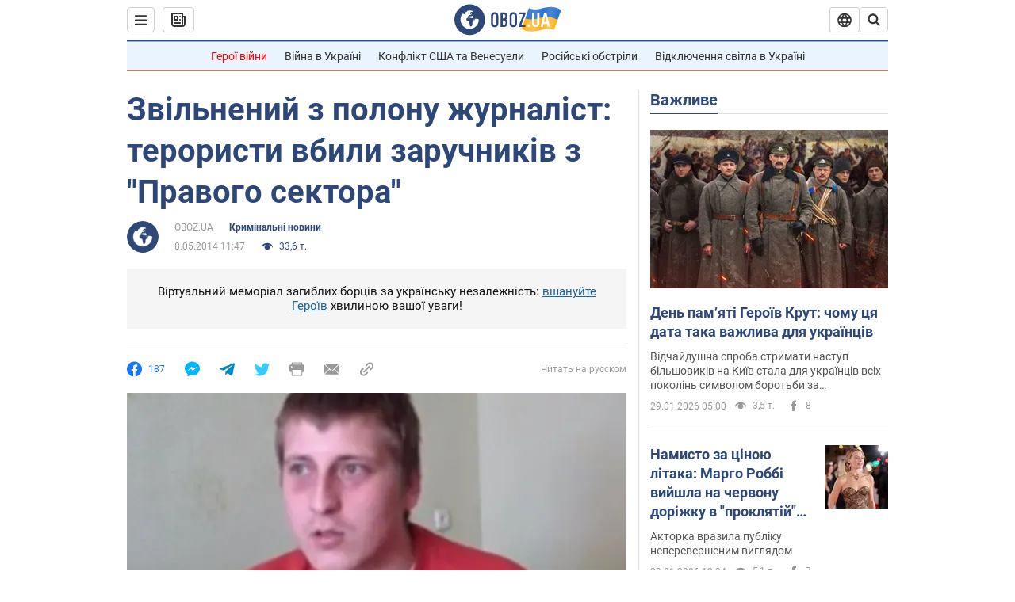

--- FILE ---
content_type: application/x-javascript; charset=utf-8
request_url: https://servicer.idealmedia.io/1418748/1?nocmp=1&sessionId=697b70c2-12fc7&sessionPage=1&sessionNumberWeek=1&sessionNumber=1&scale_metric_1=64.00&scale_metric_2=256.00&scale_metric_3=100.00&cbuster=1769697474197668767071&pvid=6a3d2fec-1fab-463d-9be1-eaa2934c694d&implVersion=11&lct=1763555100&mp4=1&ap=1&consentStrLen=0&wlid=b6e971d7-d9e5-41e5-bca8-ee8d62da91d9&uniqId=085d2&niet=4g&nisd=false&evt=%5B%7B%22event%22%3A1%2C%22methods%22%3A%5B1%2C2%5D%7D%2C%7B%22event%22%3A2%2C%22methods%22%3A%5B1%2C2%5D%7D%5D&pv=5&jsv=es6&dpr=1&hashCommit=cbd500eb&apt=2014-05-08T11%3A47%3A00&tfre=3980&w=0&h=1&tl=150&tlp=1&sz=0x1&szp=1&szl=1&cxurl=https%3A%2F%2Fincident.obozrevatel.com%2Fukr%2Fcrime%2F65184-zvilnenij-z-polonu-zhurnalist-teroristi-vbili-zaruchnikiv-z-pravogo-sektora.htm&ref=&lu=https%3A%2F%2Fincident.obozrevatel.com%2Fukr%2Fcrime%2F65184-zvilnenij-z-polonu-zhurnalist-teroristi-vbili-zaruchnikiv-z-pravogo-sektora.htm
body_size: 809
content:
var _mgq=_mgq||[];
_mgq.push(["IdealmediaLoadGoods1418748_085d2",[
["unian.net","11979010","1","Відома російська акторка вразила всіх заявою про українців","Тетяна зробила емоційний допис в мережі.","0","","","","WlvWlxmaJXSKHS5eXmv8d3xg7ICowDtFY1hQ4PsN1UF_IflNQAcCFUhNU-7RqfNCJP9NESf5a0MfIieRFDqB_Kldt0JdlZKDYLbkLtP-Q-V_HT2nVAtO5jRz8wpVLrCf",{"i":"https://s-img.idealmedia.io/n/11979010/45x45/200x0x800x800/aHR0cDovL2ltZ2hvc3RzLmNvbS90LzIwMjYtMDEvNDI3MDI0LzlmZDJlYTUzZjZmMGFiODJjNTNiNTBkYTI1ZjRhMzJhLmpwZWc.webp?v=1769697474-c784Is8TcGWfVERHhEvgvfyRCjqweefaIsdQPkva1d8","l":"https://clck.idealmedia.io/pnews/11979010/i/1298901/pp/1/1?h=WlvWlxmaJXSKHS5eXmv8d3xg7ICowDtFY1hQ4PsN1UF_IflNQAcCFUhNU-7RqfNCJP9NESf5a0MfIieRFDqB_Kldt0JdlZKDYLbkLtP-Q-V_HT2nVAtO5jRz8wpVLrCf&utm_campaign=obozrevatel.com&utm_source=obozrevatel.com&utm_medium=referral&rid=18a14da3-fd20-11f0-89a3-d404e6f98490&tt=Direct&att=3&afrd=296&iv=11&ct=1&gdprApplies=0&muid=q0tSivUU_MB6&st=-300&mp4=1&h2=RGCnD2pppFaSHdacZpvmnoTb7XFiyzmF87A5iRFByjtkApNTXTADCUxIDol3FKO5_5gowLa8haMRwNFoxyVg8A**","adc":[],"sdl":0,"dl":"","category":"Шоу-бизнес","dbbr":0,"bbrt":0,"type":"e","media-type":"static","clicktrackers":[],"cta":"Читати далі","cdt":"","tri":"18a166f3-fd20-11f0-89a3-d404e6f98490","crid":"11979010"}],],
{"awc":{},"dt":"desktop","ts":"","tt":"Direct","isBot":1,"h2":"RGCnD2pppFaSHdacZpvmnoTb7XFiyzmF87A5iRFByjtkApNTXTADCUxIDol3FKO5_5gowLa8haMRwNFoxyVg8A**","ats":0,"rid":"18a14da3-fd20-11f0-89a3-d404e6f98490","pvid":"6a3d2fec-1fab-463d-9be1-eaa2934c694d","iv":11,"brid":32,"muidn":"q0tSivUU_MB6","dnt":2,"cv":2,"afrd":296,"consent":true,"adv_src_id":39175}]);
_mgqp();
